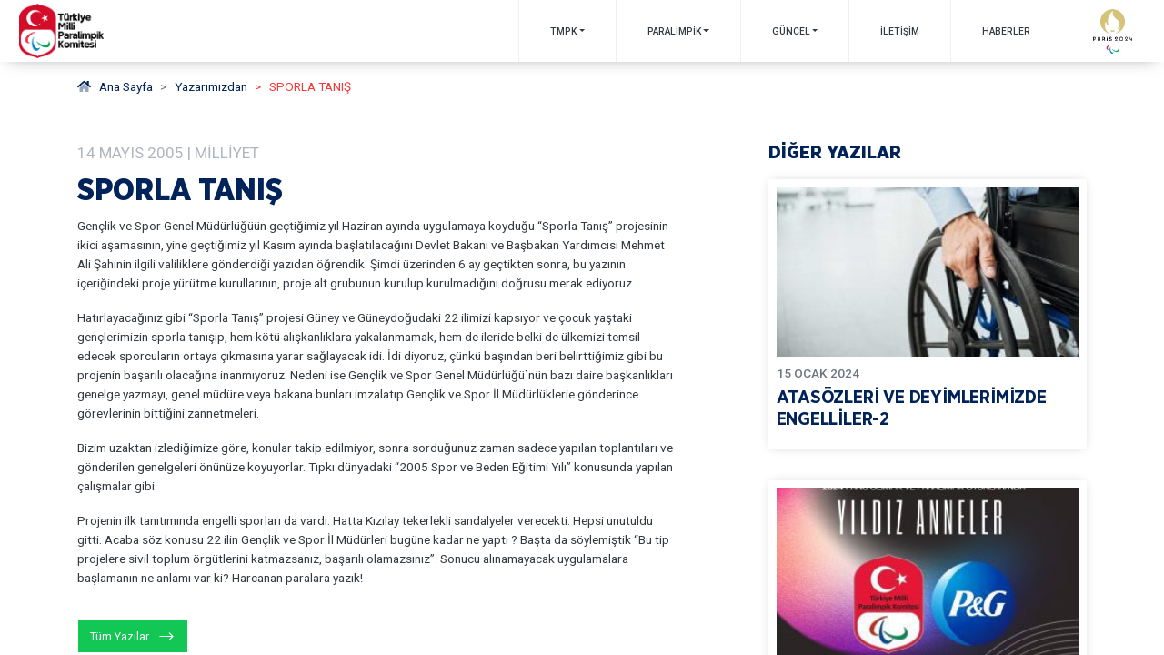

--- FILE ---
content_type: text/html; charset=UTF-8
request_url: https://www.tmpk.org.tr/yazarimizdan/sporla-tanis-milliyet-14-05-2005/
body_size: 61230
content:
<!doctype html>
<html lang="tr-TR" class="no-js">
<head>
    <!-- Global site tag (gtag.js) - Google Analytics -->
    <script async src="https://www.googletagmanager.com/gtag/js?id=UA-177251849-1"></script>
    <script>
      window.dataLayer = window.dataLayer || [];
      function gtag() {
        dataLayer.push(arguments);
      }
      gtag('js', new Date());
      gtag('config', 'UA-177251849-1');
    </script>
    <title>  SPORLA TANIŞ :Türkiye Milli Paralimpik Komitesi</title>
    <meta charset="UTF-8">
    <meta http-equiv="X-UA-Compatible" content="IE=edge">
    <meta name="viewport" content="width=device-width, initial-scale=1.0, maximum-scale=1.0, user-scalable=0"/>
    <meta name="author" content="Revolvia">
    <meta name="keywords" content="Türkiye Milli Paralimpik Komitesi">
    <meta name="description" content="TMPK Websitesi">
    <link type="text/plain" rel="author" href="humans.txt" />
    <link rel="manifest" href='data:application/manifest+json,{
 "name": "App",
 "icons": [
  {
   "src": "https://www.tmpk.org.tr/wp-content/themes/tmpk/assets/favicon/android-icon-36x36.png",
   "sizes": "36x36",
   "type": "image\/png",
   "density": "0.75"
  },
  {
   "src": "https://www.tmpk.org.tr/wp-content/themes/tmpk/assets/favicon/android-icon-48x48.png",
   "sizes": "48x48",
   "type": "image\/png",
   "density": "1.0"
  },
  {
   "src": "https://www.tmpk.org.tr/wp-content/themes/tmpk/assets/favicon/android-icon-72x72.png",
   "sizes": "72x72",
   "type": "image\/png",
   "density": "1.5"
  },
  {
   "src": "https://www.tmpk.org.tr/wp-content/themes/tmpk/assets/favicon/android-icon-96x96.png",
   "sizes": "96x96",
   "type": "image\/png",
   "density": "2.0"
  },
  {
   "src": "https://www.tmpk.org.tr/wp-content/themes/tmpk/assets/favicon/android-icon-144x144.png",
   "sizes": "144x144",
   "type": "image\/png",
   "density": "3.0"
  },
  {
   "src": "https://www.tmpk.org.tr/wp-content/themes/tmpk/assets/favicon/android-icon-192x192.png",
   "sizes": "192x192",
   "type": "image\/png",
   "density": "4.0"
  }
 ]
}'>

<!--favicons-->



<link rel="apple-touch-icon" sizes="57x57" href="https://www.tmpk.org.tr/wp-content/themes/tmpk/assets/favicon/apple-icon-57x57.png">
<link rel="apple-touch-icon" sizes="60x60" href="https://www.tmpk.org.tr/wp-content/themes/tmpk/assets/favicon/apple-icon-60x60.png">
<link rel="apple-touch-icon" sizes="72x72" href="https://www.tmpk.org.tr/wp-content/themes/tmpk/assets/favicon/apple-icon-72x72.png">
<link rel="apple-touch-icon" sizes="76x76" href="https://www.tmpk.org.tr/wp-content/themes/tmpk/assets/favicon/apple-icon-76x76.png">
<link rel="apple-touch-icon" sizes="114x114" href="https://www.tmpk.org.tr/wp-content/themes/tmpk/assets/favicon/apple-icon-114x114.png">
<link rel="apple-touch-icon" sizes="120x120" href="https://www.tmpk.org.tr/wp-content/themes/tmpk/assets/favicon/apple-icon-120x120.png">
<link rel="apple-touch-icon" sizes="144x144" href="https://www.tmpk.org.tr/wp-content/themes/tmpk/assets/favicon/apple-icon-144x144.png">
<link rel="apple-touch-icon" sizes="152x152" href="https://www.tmpk.org.tr/wp-content/themes/tmpk/assets/favicon/apple-icon-152x152.png">
<link rel="apple-touch-icon" sizes="180x180" href="https://www.tmpk.org.tr/wp-content/themes/tmpk/assets/favicon/apple-icon-180x180.png">
<link rel="icon" type="image/png" sizes="192x192"  href="https://www.tmpk.org.tr/wp-content/themes/tmpk/assets/favicon/android-icon-192x192.png">
<link rel="icon" type="image/png" sizes="32x32" href="https://www.tmpk.org.tr/wp-content/themes/tmpk/assets/favicon/favicon-32x32.png">
<link rel="icon" type="image/png" sizes="96x96" href="https://www.tmpk.org.tr/wp-content/themes/tmpk/assets/favicon/favicon-96x96.png">
<link rel="icon" type="image/png" sizes="16x16" href="https://www.tmpk.org.tr/wp-content/themes/tmpk/assets/favicon/favicon-16x16.png">

<meta name="msapplication-TileColor" content="#ffffff">
<meta name="msapplication-TileImage" content="https://www.tmpk.org.tr/wp-content/themes/tmpk/assets/favicon//ms-icon-144x144.png">
<meta name="theme-color" content="#ffffff">

    <title>SPORLA TANIŞ &#8211; Türkiye Milli Paralimpik Komitesi</title>
<meta name='robots' content='max-image-preview:large' />
<script type="text/javascript">
/* <![CDATA[ */
window._wpemojiSettings = {"baseUrl":"https:\/\/s.w.org\/images\/core\/emoji\/14.0.0\/72x72\/","ext":".png","svgUrl":"https:\/\/s.w.org\/images\/core\/emoji\/14.0.0\/svg\/","svgExt":".svg","source":{"concatemoji":"https:\/\/www.tmpk.org.tr\/wp-includes\/js\/wp-emoji-release.min.js?ver=6.4.7"}};
/*! This file is auto-generated */
!function(i,n){var o,s,e;function c(e){try{var t={supportTests:e,timestamp:(new Date).valueOf()};sessionStorage.setItem(o,JSON.stringify(t))}catch(e){}}function p(e,t,n){e.clearRect(0,0,e.canvas.width,e.canvas.height),e.fillText(t,0,0);var t=new Uint32Array(e.getImageData(0,0,e.canvas.width,e.canvas.height).data),r=(e.clearRect(0,0,e.canvas.width,e.canvas.height),e.fillText(n,0,0),new Uint32Array(e.getImageData(0,0,e.canvas.width,e.canvas.height).data));return t.every(function(e,t){return e===r[t]})}function u(e,t,n){switch(t){case"flag":return n(e,"\ud83c\udff3\ufe0f\u200d\u26a7\ufe0f","\ud83c\udff3\ufe0f\u200b\u26a7\ufe0f")?!1:!n(e,"\ud83c\uddfa\ud83c\uddf3","\ud83c\uddfa\u200b\ud83c\uddf3")&&!n(e,"\ud83c\udff4\udb40\udc67\udb40\udc62\udb40\udc65\udb40\udc6e\udb40\udc67\udb40\udc7f","\ud83c\udff4\u200b\udb40\udc67\u200b\udb40\udc62\u200b\udb40\udc65\u200b\udb40\udc6e\u200b\udb40\udc67\u200b\udb40\udc7f");case"emoji":return!n(e,"\ud83e\udef1\ud83c\udffb\u200d\ud83e\udef2\ud83c\udfff","\ud83e\udef1\ud83c\udffb\u200b\ud83e\udef2\ud83c\udfff")}return!1}function f(e,t,n){var r="undefined"!=typeof WorkerGlobalScope&&self instanceof WorkerGlobalScope?new OffscreenCanvas(300,150):i.createElement("canvas"),a=r.getContext("2d",{willReadFrequently:!0}),o=(a.textBaseline="top",a.font="600 32px Arial",{});return e.forEach(function(e){o[e]=t(a,e,n)}),o}function t(e){var t=i.createElement("script");t.src=e,t.defer=!0,i.head.appendChild(t)}"undefined"!=typeof Promise&&(o="wpEmojiSettingsSupports",s=["flag","emoji"],n.supports={everything:!0,everythingExceptFlag:!0},e=new Promise(function(e){i.addEventListener("DOMContentLoaded",e,{once:!0})}),new Promise(function(t){var n=function(){try{var e=JSON.parse(sessionStorage.getItem(o));if("object"==typeof e&&"number"==typeof e.timestamp&&(new Date).valueOf()<e.timestamp+604800&&"object"==typeof e.supportTests)return e.supportTests}catch(e){}return null}();if(!n){if("undefined"!=typeof Worker&&"undefined"!=typeof OffscreenCanvas&&"undefined"!=typeof URL&&URL.createObjectURL&&"undefined"!=typeof Blob)try{var e="postMessage("+f.toString()+"("+[JSON.stringify(s),u.toString(),p.toString()].join(",")+"));",r=new Blob([e],{type:"text/javascript"}),a=new Worker(URL.createObjectURL(r),{name:"wpTestEmojiSupports"});return void(a.onmessage=function(e){c(n=e.data),a.terminate(),t(n)})}catch(e){}c(n=f(s,u,p))}t(n)}).then(function(e){for(var t in e)n.supports[t]=e[t],n.supports.everything=n.supports.everything&&n.supports[t],"flag"!==t&&(n.supports.everythingExceptFlag=n.supports.everythingExceptFlag&&n.supports[t]);n.supports.everythingExceptFlag=n.supports.everythingExceptFlag&&!n.supports.flag,n.DOMReady=!1,n.readyCallback=function(){n.DOMReady=!0}}).then(function(){return e}).then(function(){var e;n.supports.everything||(n.readyCallback(),(e=n.source||{}).concatemoji?t(e.concatemoji):e.wpemoji&&e.twemoji&&(t(e.twemoji),t(e.wpemoji)))}))}((window,document),window._wpemojiSettings);
/* ]]> */
</script>
<style id='wp-emoji-styles-inline-css' type='text/css'>

	img.wp-smiley, img.emoji {
		display: inline !important;
		border: none !important;
		box-shadow: none !important;
		height: 1em !important;
		width: 1em !important;
		margin: 0 0.07em !important;
		vertical-align: -0.1em !important;
		background: none !important;
		padding: 0 !important;
	}
</style>
<link rel='stylesheet' id='wp-block-library-css' href='https://www.tmpk.org.tr/wp-includes/css/dist/block-library/style.min.css?ver=6.4.7' type='text/css' media='all' />
<style id='classic-theme-styles-inline-css' type='text/css'>
/*! This file is auto-generated */
.wp-block-button__link{color:#fff;background-color:#32373c;border-radius:9999px;box-shadow:none;text-decoration:none;padding:calc(.667em + 2px) calc(1.333em + 2px);font-size:1.125em}.wp-block-file__button{background:#32373c;color:#fff;text-decoration:none}
</style>
<style id='global-styles-inline-css' type='text/css'>
body{--wp--preset--color--black: #000000;--wp--preset--color--cyan-bluish-gray: #abb8c3;--wp--preset--color--white: #ffffff;--wp--preset--color--pale-pink: #f78da7;--wp--preset--color--vivid-red: #cf2e2e;--wp--preset--color--luminous-vivid-orange: #ff6900;--wp--preset--color--luminous-vivid-amber: #fcb900;--wp--preset--color--light-green-cyan: #7bdcb5;--wp--preset--color--vivid-green-cyan: #00d084;--wp--preset--color--pale-cyan-blue: #8ed1fc;--wp--preset--color--vivid-cyan-blue: #0693e3;--wp--preset--color--vivid-purple: #9b51e0;--wp--preset--gradient--vivid-cyan-blue-to-vivid-purple: linear-gradient(135deg,rgba(6,147,227,1) 0%,rgb(155,81,224) 100%);--wp--preset--gradient--light-green-cyan-to-vivid-green-cyan: linear-gradient(135deg,rgb(122,220,180) 0%,rgb(0,208,130) 100%);--wp--preset--gradient--luminous-vivid-amber-to-luminous-vivid-orange: linear-gradient(135deg,rgba(252,185,0,1) 0%,rgba(255,105,0,1) 100%);--wp--preset--gradient--luminous-vivid-orange-to-vivid-red: linear-gradient(135deg,rgba(255,105,0,1) 0%,rgb(207,46,46) 100%);--wp--preset--gradient--very-light-gray-to-cyan-bluish-gray: linear-gradient(135deg,rgb(238,238,238) 0%,rgb(169,184,195) 100%);--wp--preset--gradient--cool-to-warm-spectrum: linear-gradient(135deg,rgb(74,234,220) 0%,rgb(151,120,209) 20%,rgb(207,42,186) 40%,rgb(238,44,130) 60%,rgb(251,105,98) 80%,rgb(254,248,76) 100%);--wp--preset--gradient--blush-light-purple: linear-gradient(135deg,rgb(255,206,236) 0%,rgb(152,150,240) 100%);--wp--preset--gradient--blush-bordeaux: linear-gradient(135deg,rgb(254,205,165) 0%,rgb(254,45,45) 50%,rgb(107,0,62) 100%);--wp--preset--gradient--luminous-dusk: linear-gradient(135deg,rgb(255,203,112) 0%,rgb(199,81,192) 50%,rgb(65,88,208) 100%);--wp--preset--gradient--pale-ocean: linear-gradient(135deg,rgb(255,245,203) 0%,rgb(182,227,212) 50%,rgb(51,167,181) 100%);--wp--preset--gradient--electric-grass: linear-gradient(135deg,rgb(202,248,128) 0%,rgb(113,206,126) 100%);--wp--preset--gradient--midnight: linear-gradient(135deg,rgb(2,3,129) 0%,rgb(40,116,252) 100%);--wp--preset--font-size--small: 13px;--wp--preset--font-size--medium: 20px;--wp--preset--font-size--large: 36px;--wp--preset--font-size--x-large: 42px;--wp--preset--spacing--20: 0.44rem;--wp--preset--spacing--30: 0.67rem;--wp--preset--spacing--40: 1rem;--wp--preset--spacing--50: 1.5rem;--wp--preset--spacing--60: 2.25rem;--wp--preset--spacing--70: 3.38rem;--wp--preset--spacing--80: 5.06rem;--wp--preset--shadow--natural: 6px 6px 9px rgba(0, 0, 0, 0.2);--wp--preset--shadow--deep: 12px 12px 50px rgba(0, 0, 0, 0.4);--wp--preset--shadow--sharp: 6px 6px 0px rgba(0, 0, 0, 0.2);--wp--preset--shadow--outlined: 6px 6px 0px -3px rgba(255, 255, 255, 1), 6px 6px rgba(0, 0, 0, 1);--wp--preset--shadow--crisp: 6px 6px 0px rgba(0, 0, 0, 1);}:where(.is-layout-flex){gap: 0.5em;}:where(.is-layout-grid){gap: 0.5em;}body .is-layout-flow > .alignleft{float: left;margin-inline-start: 0;margin-inline-end: 2em;}body .is-layout-flow > .alignright{float: right;margin-inline-start: 2em;margin-inline-end: 0;}body .is-layout-flow > .aligncenter{margin-left: auto !important;margin-right: auto !important;}body .is-layout-constrained > .alignleft{float: left;margin-inline-start: 0;margin-inline-end: 2em;}body .is-layout-constrained > .alignright{float: right;margin-inline-start: 2em;margin-inline-end: 0;}body .is-layout-constrained > .aligncenter{margin-left: auto !important;margin-right: auto !important;}body .is-layout-constrained > :where(:not(.alignleft):not(.alignright):not(.alignfull)){max-width: var(--wp--style--global--content-size);margin-left: auto !important;margin-right: auto !important;}body .is-layout-constrained > .alignwide{max-width: var(--wp--style--global--wide-size);}body .is-layout-flex{display: flex;}body .is-layout-flex{flex-wrap: wrap;align-items: center;}body .is-layout-flex > *{margin: 0;}body .is-layout-grid{display: grid;}body .is-layout-grid > *{margin: 0;}:where(.wp-block-columns.is-layout-flex){gap: 2em;}:where(.wp-block-columns.is-layout-grid){gap: 2em;}:where(.wp-block-post-template.is-layout-flex){gap: 1.25em;}:where(.wp-block-post-template.is-layout-grid){gap: 1.25em;}.has-black-color{color: var(--wp--preset--color--black) !important;}.has-cyan-bluish-gray-color{color: var(--wp--preset--color--cyan-bluish-gray) !important;}.has-white-color{color: var(--wp--preset--color--white) !important;}.has-pale-pink-color{color: var(--wp--preset--color--pale-pink) !important;}.has-vivid-red-color{color: var(--wp--preset--color--vivid-red) !important;}.has-luminous-vivid-orange-color{color: var(--wp--preset--color--luminous-vivid-orange) !important;}.has-luminous-vivid-amber-color{color: var(--wp--preset--color--luminous-vivid-amber) !important;}.has-light-green-cyan-color{color: var(--wp--preset--color--light-green-cyan) !important;}.has-vivid-green-cyan-color{color: var(--wp--preset--color--vivid-green-cyan) !important;}.has-pale-cyan-blue-color{color: var(--wp--preset--color--pale-cyan-blue) !important;}.has-vivid-cyan-blue-color{color: var(--wp--preset--color--vivid-cyan-blue) !important;}.has-vivid-purple-color{color: var(--wp--preset--color--vivid-purple) !important;}.has-black-background-color{background-color: var(--wp--preset--color--black) !important;}.has-cyan-bluish-gray-background-color{background-color: var(--wp--preset--color--cyan-bluish-gray) !important;}.has-white-background-color{background-color: var(--wp--preset--color--white) !important;}.has-pale-pink-background-color{background-color: var(--wp--preset--color--pale-pink) !important;}.has-vivid-red-background-color{background-color: var(--wp--preset--color--vivid-red) !important;}.has-luminous-vivid-orange-background-color{background-color: var(--wp--preset--color--luminous-vivid-orange) !important;}.has-luminous-vivid-amber-background-color{background-color: var(--wp--preset--color--luminous-vivid-amber) !important;}.has-light-green-cyan-background-color{background-color: var(--wp--preset--color--light-green-cyan) !important;}.has-vivid-green-cyan-background-color{background-color: var(--wp--preset--color--vivid-green-cyan) !important;}.has-pale-cyan-blue-background-color{background-color: var(--wp--preset--color--pale-cyan-blue) !important;}.has-vivid-cyan-blue-background-color{background-color: var(--wp--preset--color--vivid-cyan-blue) !important;}.has-vivid-purple-background-color{background-color: var(--wp--preset--color--vivid-purple) !important;}.has-black-border-color{border-color: var(--wp--preset--color--black) !important;}.has-cyan-bluish-gray-border-color{border-color: var(--wp--preset--color--cyan-bluish-gray) !important;}.has-white-border-color{border-color: var(--wp--preset--color--white) !important;}.has-pale-pink-border-color{border-color: var(--wp--preset--color--pale-pink) !important;}.has-vivid-red-border-color{border-color: var(--wp--preset--color--vivid-red) !important;}.has-luminous-vivid-orange-border-color{border-color: var(--wp--preset--color--luminous-vivid-orange) !important;}.has-luminous-vivid-amber-border-color{border-color: var(--wp--preset--color--luminous-vivid-amber) !important;}.has-light-green-cyan-border-color{border-color: var(--wp--preset--color--light-green-cyan) !important;}.has-vivid-green-cyan-border-color{border-color: var(--wp--preset--color--vivid-green-cyan) !important;}.has-pale-cyan-blue-border-color{border-color: var(--wp--preset--color--pale-cyan-blue) !important;}.has-vivid-cyan-blue-border-color{border-color: var(--wp--preset--color--vivid-cyan-blue) !important;}.has-vivid-purple-border-color{border-color: var(--wp--preset--color--vivid-purple) !important;}.has-vivid-cyan-blue-to-vivid-purple-gradient-background{background: var(--wp--preset--gradient--vivid-cyan-blue-to-vivid-purple) !important;}.has-light-green-cyan-to-vivid-green-cyan-gradient-background{background: var(--wp--preset--gradient--light-green-cyan-to-vivid-green-cyan) !important;}.has-luminous-vivid-amber-to-luminous-vivid-orange-gradient-background{background: var(--wp--preset--gradient--luminous-vivid-amber-to-luminous-vivid-orange) !important;}.has-luminous-vivid-orange-to-vivid-red-gradient-background{background: var(--wp--preset--gradient--luminous-vivid-orange-to-vivid-red) !important;}.has-very-light-gray-to-cyan-bluish-gray-gradient-background{background: var(--wp--preset--gradient--very-light-gray-to-cyan-bluish-gray) !important;}.has-cool-to-warm-spectrum-gradient-background{background: var(--wp--preset--gradient--cool-to-warm-spectrum) !important;}.has-blush-light-purple-gradient-background{background: var(--wp--preset--gradient--blush-light-purple) !important;}.has-blush-bordeaux-gradient-background{background: var(--wp--preset--gradient--blush-bordeaux) !important;}.has-luminous-dusk-gradient-background{background: var(--wp--preset--gradient--luminous-dusk) !important;}.has-pale-ocean-gradient-background{background: var(--wp--preset--gradient--pale-ocean) !important;}.has-electric-grass-gradient-background{background: var(--wp--preset--gradient--electric-grass) !important;}.has-midnight-gradient-background{background: var(--wp--preset--gradient--midnight) !important;}.has-small-font-size{font-size: var(--wp--preset--font-size--small) !important;}.has-medium-font-size{font-size: var(--wp--preset--font-size--medium) !important;}.has-large-font-size{font-size: var(--wp--preset--font-size--large) !important;}.has-x-large-font-size{font-size: var(--wp--preset--font-size--x-large) !important;}
.wp-block-navigation a:where(:not(.wp-element-button)){color: inherit;}
:where(.wp-block-post-template.is-layout-flex){gap: 1.25em;}:where(.wp-block-post-template.is-layout-grid){gap: 1.25em;}
:where(.wp-block-columns.is-layout-flex){gap: 2em;}:where(.wp-block-columns.is-layout-grid){gap: 2em;}
.wp-block-pullquote{font-size: 1.5em;line-height: 1.6;}
</style>
<link rel='stylesheet' id='tmpk-css-style-css' href='https://www.tmpk.org.tr/wp-content/themes/tmpk/dist/stylesheet.css?ver=1.07' type='text/css' media='all' />
<script type="text/javascript" src="https://www.tmpk.org.tr/wp-content/themes/tmpk/dist/pre.js?ver=1.07" id="tmpk-pre-script-js"></script>
<link rel="https://api.w.org/" href="https://www.tmpk.org.tr/wp-json/" /><link rel="alternate" type="application/json" href="https://www.tmpk.org.tr/wp-json/wp/v2/yazar_posts/3624" /><link rel="EditURI" type="application/rsd+xml" title="RSD" href="https://www.tmpk.org.tr/xmlrpc.php?rsd" />
<meta name="generator" content="WordPress 6.4.7" />
<link rel="canonical" href="https://www.tmpk.org.tr/yazarimizdan/sporla-tanis-milliyet-14-05-2005/" />
<link rel='shortlink' href='https://www.tmpk.org.tr/?p=3624' />
<link rel="alternate" type="application/json+oembed" href="https://www.tmpk.org.tr/wp-json/oembed/1.0/embed?url=https%3A%2F%2Fwww.tmpk.org.tr%2Fyazarimizdan%2Fsporla-tanis-milliyet-14-05-2005%2F&#038;lang=tr" />
<link rel="alternate" type="text/xml+oembed" href="https://www.tmpk.org.tr/wp-json/oembed/1.0/embed?url=https%3A%2F%2Fwww.tmpk.org.tr%2Fyazarimizdan%2Fsporla-tanis-milliyet-14-05-2005%2F&#038;format=xml&#038;lang=tr" />
		<style type="text/css" id="wp-custom-css">
			.bigcounter{position:absolute;z-index:2;top:100px;left:50%;transform:translateX(-50%);background:#fff;padding:0.3rem 1.5rem;border-radius:10rem;display:flex;align-items:center;gap:1rem;box-shadow:0 0.2rem 1.4rem rgba(0,0,0,.28);-webkit-box-shadow:0 0.2rem 1.4rem rgba(0,0,0,.28);}
    .bigcounter .text span{display:block;text-align:center;font-size:1rem;font-weight:400;font-family:'Gotham Narrow';color:#343a40;white-space:nowrap;}
    .bigcounter .text .paris{font-size:1.3rem;font-family:'Gotham Narrow';line-height:1;}
    .bigcounter .mobile{display:none;}
    .bigcounter .counter{display:flex;gap:1rem;text-align:center;font-size:0.6rem;font-weight:600;font-family:'Bebas Neue'!important;border-top:1px solid #e1e1e1;border-bottom:1px solid #e1e1e1;padding:5px 0;}
    .bigcounter .counter span{display:block;line-height:1;font-weight:900;font-size:1.6rem;font-family:'Bebas Neue';}
    .bigcounter .counter div{color:#c5b066;}
.logo img{max-width:60px;max-height:60px;}
    @media(max-width:520px){.line.desktop{display:none;}
    .line.mobile{display:block;font-size:0.8rem;white-space:nowrap;font-weight:600;}
    .logo img{max-width:60px;max-height:60px;}
    .bigcounter{gap:0.5rem;}
    .bigcounter .counter{justify-content:center;}
    }

body.admin-bar main {
	padding-top: 0px !important;
}


section.rwpo-carousel.top-carousel .carousel .carousel-inner .carousel-item .carousel-slide .overlay h2 {
	font-size: 3.3rem;
}

.bigcounter{
	display:none;
}

@media(max-width:768px){
    section.rwpo-carousel.top-carousel .carousel .carousel-inner .carousel-item .carousel-slide .overlay h2 {
        font-size: 1.4rem!important;
    }
}		</style>
		


</head>

<body class="yazar_posts-template-default single single-yazar_posts postid-3624">
  <div id="p-l"></div>
  <div id="l-i"></div>
  <header id="masthead" class="stickyheader">
  <nav class="navbar navbar-expand-lg sticky-top">
    <a class="navbar-brand navbar-logo ml-3 p-1" href="/">
      <img src="https://www.tmpk.org.tr/wp-content/themes/tmpk/assets/img/tmpk_logo2.png" class="img-fluid" alt="Türkiye Milli Paralimpik Komitesi Logo" />
    </a>
    <!-- collapse navbar-collapse d-md-none order-4 order-md-2 -->
    <!-- <button class="navbar-toggler" type="button" data-toggle="collapse" data-target="#navbar-main" aria-controls="navbar-main" aria-expanded="false" aria-label="Toggle navigation"> -->
      <button id="navbar-toggler" class="navbar-toggler" type="button" aria-label="Menüyü açıp kapayın">
      <!-- <span class="navbar-toggler-icon">

      </span> -->
      <span></span>
      <span></span>
      <span></span>
    </button> <div id="navbar-main" class="collapse navbar-collapse"><ul id="menu-ana-menu" class="navbar-nav"><li itemscope="itemscope" itemtype="https://www.schema.org/SiteNavigationElement" id="menu-item-52" class="menu-item menu-item-type-post_type menu-item-object-page menu-item-home menu-item-has-children dropdown menu-item-52 nav-item"><a title="TMPK" href="javascript:;" data-toggle="collapse" data-target="#menu-item-dropdown-52-collapse" aria-haspopup="true" aria-expanded="false" class="dropdown-toggle  nav-link" id="menu-item-dropdown-52">TMPK</a>
<ul class="dropdown-collapse collapse" aria-labelledby="menu-item-dropdown-52" id="menu-item-dropdown-52-collapse"  data-parent="#menu-ana-menu"  role="menu">
	<li itemscope="itemscope" itemtype="https://www.schema.org/SiteNavigationElement" id="menu-item-18242" class="menu-item menu-item-type-post_type menu-item-object-page menu-item-18242 nav-item"><a title="Başkanın Mesajı" href="https://www.tmpk.org.tr/murat-aksu-baskanin-mesaji/" class="dropdown-item">Başkanın Mesajı</a></li>
	<li itemscope="itemscope" itemtype="https://www.schema.org/SiteNavigationElement" id="menu-item-4843" class="menu-item menu-item-type-post_type menu-item-object-page menu-item-4843 nav-item"><a title="KURUCU BAŞKANIMIZIN MESAJI" href="https://www.tmpk.org.tr/baskanin-mesaji/" class="dropdown-item">KURUCU BAŞKANIMIZIN MESAJI</a></li>
	<li itemscope="itemscope" itemtype="https://www.schema.org/SiteNavigationElement" id="menu-item-4846" class="menu-item menu-item-type-post_type menu-item-object-page menu-item-4846 nav-item"><a title="TÜZÜK" href="https://www.tmpk.org.tr/tuzuk/" class="dropdown-item">TÜZÜK</a></li>
	<li itemscope="itemscope" itemtype="https://www.schema.org/SiteNavigationElement" id="menu-item-17" class="menu-item menu-item-type-custom menu-item-object-custom menu-item-has-children menu-item-17 nav-item"><a title="KURULLARIMIZ" href="javascript:;" data-toggle="collapse" data-target="#menu-item-dropdown-17-collapse" data-controls="menu-item-dropdown-17-collapse" aria-expanded="false" class="dropdown-toggle nav-link" id="menu-item-dropdown-17">KURULLARIMIZ</a>
	<ul class="collapse" aria-labelledby="menu-item-dropdown-17" id="menu-item-dropdown-17-collapse"  data-parent="#menu-item-dropdown-52-collapse"  role="menu">
		<li itemscope="itemscope" itemtype="https://www.schema.org/SiteNavigationElement" id="menu-item-4855" class="menu-item menu-item-type-taxonomy menu-item-object-kurullar menu-item-4855 nav-item"><a title="Yönetim Kurulu" href="https://www.tmpk.org.tr/kisiler/yonetim-kurulu/" class="dropdown-item">Yönetim Kurulu</a></li>
		<li itemscope="itemscope" itemtype="https://www.schema.org/SiteNavigationElement" id="menu-item-4854" class="menu-item menu-item-type-taxonomy menu-item-object-kurullar menu-item-4854 nav-item"><a title="Denetleme Kurulu" href="https://www.tmpk.org.tr/kisiler/denetleme-kurulu/" class="dropdown-item">Denetleme Kurulu</a></li>
		<li itemscope="itemscope" itemtype="https://www.schema.org/SiteNavigationElement" id="menu-item-5598" class="menu-item menu-item-type-taxonomy menu-item-object-kurullar menu-item-5598 nav-item"><a title="Sicil ve Disiplin Kurulu" href="https://www.tmpk.org.tr/kisiler/sicil-ve-disiplin-kurulu/" class="dropdown-item">Sicil ve Disiplin Kurulu</a></li>
	</ul>
</li>
	<li itemscope="itemscope" itemtype="https://www.schema.org/SiteNavigationElement" id="menu-item-18" class="menu-item menu-item-type-custom menu-item-object-custom menu-item-has-children menu-item-18 nav-item"><a title="ALT KURULLAR" href="javascript:;" data-toggle="collapse" data-target="#menu-item-dropdown-18-collapse" data-controls="menu-item-dropdown-18-collapse" aria-expanded="false" class="dropdown-toggle nav-link" id="menu-item-dropdown-18">ALT KURULLAR</a>
	<ul class="collapse" aria-labelledby="menu-item-dropdown-18" id="menu-item-dropdown-18-collapse"  data-parent="#menu-item-dropdown-52-collapse"  role="menu">
		<li itemscope="itemscope" itemtype="https://www.schema.org/SiteNavigationElement" id="menu-item-5603" class="menu-item menu-item-type-taxonomy menu-item-object-kurullar menu-item-5603 nav-item"><a title="Sağlık ve Sınıflandırma Kurulu" href="https://www.tmpk.org.tr/kisiler/saglik-siniflandirma-kurulu/" class="dropdown-item">Sağlık ve Sınıflandırma Kurulu</a></li>
		<li itemscope="itemscope" itemtype="https://www.schema.org/SiteNavigationElement" id="menu-item-5599" class="menu-item menu-item-type-taxonomy menu-item-object-kurullar menu-item-5599 nav-item"><a title="Eğitim Kurulu" href="https://www.tmpk.org.tr/kisiler/egitim-kurulu/" class="dropdown-item">Eğitim Kurulu</a></li>
		<li itemscope="itemscope" itemtype="https://www.schema.org/SiteNavigationElement" id="menu-item-5602" class="menu-item menu-item-type-taxonomy menu-item-object-kurullar menu-item-5602 nav-item"><a title="Spor Kurulu" href="https://www.tmpk.org.tr/kisiler/spor-kurulu/" class="dropdown-item">Spor Kurulu</a></li>
		<li itemscope="itemscope" itemtype="https://www.schema.org/SiteNavigationElement" id="menu-item-5600" class="menu-item menu-item-type-taxonomy menu-item-object-kurullar menu-item-5600 nav-item"><a title="Hukuk Kurulu" href="https://www.tmpk.org.tr/kisiler/hukuk-kurulu/" class="dropdown-item">Hukuk Kurulu</a></li>
		<li itemscope="itemscope" itemtype="https://www.schema.org/SiteNavigationElement" id="menu-item-5601" class="menu-item menu-item-type-taxonomy menu-item-object-kurullar menu-item-5601 nav-item"><a title="İletişim Kurulu" href="https://www.tmpk.org.tr/kisiler/iletisim-kurulu/" class="dropdown-item">İletişim Kurulu</a></li>
		<li itemscope="itemscope" itemtype="https://www.schema.org/SiteNavigationElement" id="menu-item-17562" class="menu-item menu-item-type-taxonomy menu-item-object-kurullar menu-item-17562 nav-item"><a title="Sponsorluk ve Tanıtım Kurulu" href="https://www.tmpk.org.tr/kisiler/sponsorluk-ve-tanitim/" class="dropdown-item">Sponsorluk ve Tanıtım Kurulu</a></li>
		<li itemscope="itemscope" itemtype="https://www.schema.org/SiteNavigationElement" id="menu-item-17617" class="menu-item menu-item-type-taxonomy menu-item-object-kurullar menu-item-17617 nav-item"><a title="Rekreasyon ve Rehabilitasyon Kurulu" href="https://www.tmpk.org.tr/kisiler/rekreasyon-ve-rehabilitasyon-kurulu/" class="dropdown-item">Rekreasyon ve Rehabilitasyon Kurulu</a></li>
	</ul>
</li>
	<li itemscope="itemscope" itemtype="https://www.schema.org/SiteNavigationElement" id="menu-item-6511" class="menu-item menu-item-type-custom menu-item-object-custom menu-item-has-children menu-item-6511 nav-item"><a title="Faaliyetlerimiz" href="javascript:;" data-toggle="collapse" data-target="#menu-item-dropdown-6511-collapse" data-controls="menu-item-dropdown-6511-collapse" aria-expanded="false" class="dropdown-toggle nav-link" id="menu-item-dropdown-6511">Faaliyetlerimiz</a>
	<ul class="collapse" aria-labelledby="menu-item-dropdown-6511" id="menu-item-dropdown-6511-collapse"  data-parent="#menu-item-dropdown-52-collapse"  role="menu">
		<li itemscope="itemscope" itemtype="https://www.schema.org/SiteNavigationElement" id="menu-item-6512" class="menu-item menu-item-type-post_type menu-item-object-page menu-item-6512 nav-item"><a title="PARALİMPİK OKUL GÜNLERİ" href="https://www.tmpk.org.tr/paralimpik-okul-gunleri/" class="dropdown-item">PARALİMPİK OKUL GÜNLERİ</a></li>
		<li itemscope="itemscope" itemtype="https://www.schema.org/SiteNavigationElement" id="menu-item-6752" class="menu-item menu-item-type-post_type menu-item-object-page menu-item-6752 nav-item"><a title="ULUSLARARASI GENÇLİK YAZ KAMPI" href="https://www.tmpk.org.tr/yaz-kampi/uluslararasi-genclik-yaz-kampi/" class="dropdown-item">ULUSLARARASI GENÇLİK YAZ KAMPI</a></li>
		<li itemscope="itemscope" itemtype="https://www.schema.org/SiteNavigationElement" id="menu-item-6754" class="menu-item menu-item-type-post_type menu-item-object-page menu-item-6754 nav-item"><a title="I’m Possible" href="https://www.tmpk.org.tr/im-possible/" class="dropdown-item">I’m Possible</a></li>
		<li itemscope="itemscope" itemtype="https://www.schema.org/SiteNavigationElement" id="menu-item-6753" class="menu-item menu-item-type-post_type menu-item-object-page menu-item-6753 nav-item"><a title="Tanıtım Kampanyalarımız" href="https://www.tmpk.org.tr/tanitim-kampanyamiz/" class="dropdown-item">Tanıtım Kampanyalarımız</a></li>
	</ul>
</li>
	<li itemscope="itemscope" itemtype="https://www.schema.org/SiteNavigationElement" id="menu-item-5237" class="menu-item menu-item-type-post_type menu-item-object-page menu-item-5237 nav-item"><a title="Sık Sorulan Sorular" href="https://www.tmpk.org.tr/sik-sorulan-sorular/" class="dropdown-item">Sık Sorulan Sorular</a></li>
	<li itemscope="itemscope" itemtype="https://www.schema.org/SiteNavigationElement" id="menu-item-5632" class="menu-item menu-item-type-custom menu-item-object-custom menu-item-5632 nav-item"><a title="Yayınlarımız" href="/yayinlarimiz/" class="dropdown-item">Yayınlarımız</a></li>
</ul>
</li>
<li itemscope="itemscope" itemtype="https://www.schema.org/SiteNavigationElement" id="menu-item-10" class="menu-item menu-item-type-custom menu-item-object-custom menu-item-has-children dropdown menu-item-10 nav-item"><a title="PARALİMPİK" href="javascript:;" data-toggle="collapse" data-target="#menu-item-dropdown-10-collapse" aria-haspopup="true" aria-expanded="false" class="dropdown-toggle  nav-link" id="menu-item-dropdown-10">PARALİMPİK</a>
<ul class="dropdown-collapse collapse" aria-labelledby="menu-item-dropdown-10" id="menu-item-dropdown-10-collapse"  data-parent="#menu-ana-menu"  role="menu">
	<li itemscope="itemscope" itemtype="https://www.schema.org/SiteNavigationElement" id="menu-item-4884" class="menu-item menu-item-type-post_type menu-item-object-page menu-item-has-children menu-item-4884 nav-item"><a title="IPC" href="javascript:;" data-toggle="collapse" data-target="#menu-item-dropdown-4884-collapse" data-controls="menu-item-dropdown-4884-collapse" aria-expanded="false" class="dropdown-toggle nav-link" id="menu-item-dropdown-4884">IPC</a>
	<ul class="collapse" aria-labelledby="menu-item-dropdown-4884" id="menu-item-dropdown-4884-collapse"  data-parent="#menu-item-dropdown-52-collapse"  role="menu">
		<li itemscope="itemscope" itemtype="https://www.schema.org/SiteNavigationElement" id="menu-item-6540" class="menu-item menu-item-type-post_type menu-item-object-page menu-item-6540 nav-item"><a title="KURULUŞU" href="https://www.tmpk.org.tr/kurulusu/" class="dropdown-item">KURULUŞU</a></li>
		<li itemscope="itemscope" itemtype="https://www.schema.org/SiteNavigationElement" id="menu-item-6539" class="menu-item menu-item-type-post_type menu-item-object-page menu-item-6539 nav-item"><a title="Ludwig Guttman" href="https://www.tmpk.org.tr/ludwig-guttman/" class="dropdown-item">Ludwig Guttman</a></li>
		<li itemscope="itemscope" itemtype="https://www.schema.org/SiteNavigationElement" id="menu-item-10852" class="menu-item menu-item-type-post_type menu-item-object-page menu-item-10852 nav-item"><a title="IPC YÖNETSEL DEĞİŞİKLİKLER TASLAĞI" href="https://www.tmpk.org.tr/ipc-yonetsel-degisiklikler-taslagi/" class="dropdown-item">IPC YÖNETSEL DEĞİŞİKLİKLER TASLAĞI</a></li>
	</ul>
</li>
	<li itemscope="itemscope" itemtype="https://www.schema.org/SiteNavigationElement" id="menu-item-4877" class="menu-item menu-item-type-custom menu-item-object-custom menu-item-4877 nav-item"><a title="Paralimpik Spor Branşları" href="/paralimpik-sporlar/" class="dropdown-item">Paralimpik Spor Branşları</a></li>
	<li itemscope="itemscope" itemtype="https://www.schema.org/SiteNavigationElement" id="menu-item-4888" class="menu-item menu-item-type-custom menu-item-object-custom menu-item-4888 nav-item"><a title="Paralimpik Oyunlara Katılan Sporcularımız" href="/sporcular" class="dropdown-item">Paralimpik Oyunlara Katılan Sporcularımız</a></li>
	<li itemscope="itemscope" itemtype="https://www.schema.org/SiteNavigationElement" id="menu-item-5572" class="menu-item menu-item-type-custom menu-item-object-custom menu-item-5572 nav-item"><a title="Paralimpik Yaz Oyunları" href="/donemler/yaz-oyunlari/" class="dropdown-item">Paralimpik Yaz Oyunları</a></li>
	<li itemscope="itemscope" itemtype="https://www.schema.org/SiteNavigationElement" id="menu-item-5571" class="menu-item menu-item-type-custom menu-item-object-custom menu-item-5571 nav-item"><a title="Paralimpik Kış Oyunları" href="/donemler/kis-oyunlari/" class="dropdown-item">Paralimpik Kış Oyunları</a></li>
	<li itemscope="itemscope" itemtype="https://www.schema.org/SiteNavigationElement" id="menu-item-17619" class="menu-item menu-item-type-post_type menu-item-object-page menu-item-17619 nav-item"><a title="Madalyalarımız" href="https://www.tmpk.org.tr/gurur-tablomuz/" class="dropdown-item">Madalyalarımız</a></li>
	<li itemscope="itemscope" itemtype="https://www.schema.org/SiteNavigationElement" id="menu-item-4885" class="menu-item menu-item-type-post_type menu-item-object-page menu-item-4885 nav-item"><a title="SINIFLANDIRMA" href="https://www.tmpk.org.tr/siniflandirma/" class="dropdown-item">SINIFLANDIRMA</a></li>
	<li itemscope="itemscope" itemtype="https://www.schema.org/SiteNavigationElement" id="menu-item-19267" class="menu-item menu-item-type-post_type menu-item-object-page menu-item-19267 nav-item"><a title="2025 IPC ULUSLARARASI SINIFLANDIRMA KODU" href="https://www.tmpk.org.tr/2025-ipc-uluslararasi-siniflandirma-kodu/" class="dropdown-item">2025 IPC ULUSLARARASI SINIFLANDIRMA KODU</a></li>
	<li itemscope="itemscope" itemtype="https://www.schema.org/SiteNavigationElement" id="menu-item-6396" class="menu-item menu-item-type-post_type menu-item-object-page menu-item-6396 nav-item"><a title="DOPİNGLE MÜCADELE" href="https://www.tmpk.org.tr/dopingle-mucadele/" class="dropdown-item">DOPİNGLE MÜCADELE</a></li>
</ul>
</li>
<li itemscope="itemscope" itemtype="https://www.schema.org/SiteNavigationElement" id="menu-item-5595" class="menu-item menu-item-type-custom menu-item-object-custom menu-item-has-children dropdown menu-item-5595 nav-item"><a title="GÜNCEL" href="javascript:;" data-toggle="collapse" data-target="#menu-item-dropdown-5595-collapse" aria-haspopup="true" aria-expanded="false" class="dropdown-toggle  nav-link" id="menu-item-dropdown-5595">GÜNCEL</a>
<ul class="dropdown-collapse collapse" aria-labelledby="menu-item-dropdown-5595" id="menu-item-dropdown-5595-collapse"  data-parent="#menu-ana-menu"  role="menu">
	<li itemscope="itemscope" itemtype="https://www.schema.org/SiteNavigationElement" id="menu-item-6387" class="menu-item menu-item-type-taxonomy menu-item-object-category menu-item-6387 nav-item"><a title="Bildirimler" href="https://www.tmpk.org.tr/haber-kategorileri/bildirimler/" class="dropdown-item">Bildirimler</a></li>
	<li itemscope="itemscope" itemtype="https://www.schema.org/SiteNavigationElement" id="menu-item-6768" class="menu-item menu-item-type-custom menu-item-object-custom menu-item-6768 nav-item"><a title="Yazarımızdan" href="/yazarimizdan/" class="dropdown-item">Yazarımızdan</a></li>
</ul>
</li>
<li itemscope="itemscope" itemtype="https://www.schema.org/SiteNavigationElement" id="menu-item-4872" class="menu-item menu-item-type-post_type menu-item-object-page menu-item-4872 nav-item"><a title="İletişim" href="https://www.tmpk.org.tr/iletisim/" class="nav-link">İletişim</a></li>
<li itemscope="itemscope" itemtype="https://www.schema.org/SiteNavigationElement" id="menu-item-8482" class="menu-item menu-item-type-custom menu-item-object-custom menu-item-8482 nav-item"><a title="Haberler" href="/haberler/" class="nav-link">Haberler</a></li>
</ul></div>    <a class="navbar-brand navbar-extra" href="https://tickets.paris2024.org/en/search/?affiliate=24D" target="_blank">
      <img src="https://tmpk.org.tr/wp-content/uploads/2024/04/1200px-2024_Summer_Paralympics_logo.svg_.webp" class="img-fluid" alt="Tokyo 2020 Paralimpik Oyunları" />
    </a>

      </nav>
</header><!-- #masthead -->
  <!-- #page -->
  <main id="site-content" role="main">
<!-- #content -->
    <div id="content" class="site-content">
      <!-- #content-holder -->
      <div id="content-holder" class="">
          <div class="bigcounter">
              <div class="logo">
                  <img src="https://tmpk.org.tr/wp-content/uploads/2024/04/1200px-2024_Summer_Paralympics_logo.svg_.webp" width="80" height="80" alt="">
              </div>
              <div class="text" aria-hidden="true">
                  <div class="line desktop">
                      <span class="paris">PARİS 2024</span><span>Paralimpik Oyunlar</span>
                  </div> 
              </div>
              <div class="right">
                  <div class="text" aria-hidden="true">
                      <div class="line mobile">PARİS 2024 Paralimpik Oyunlar</div>
                  </div>
                  <div class="counter"  id="geriSayim">
                      <div><span id="gun"></span> GÜN </div>
                      <div><span id="saat"></span> SAAT </div>
                      <div><span id="dakika"></span> DAKİKA </div>
                      <div><span id="saniye"></span> SANİYE</div>
                  </div>
              </div>
            </div>
            <script> 
              var hedefTarih = new Date("August 28, 2024 22:00:00").getTime();
              var geriSayim = setInterval(function() {
              var simdikiTarih = new Date().getTime();
              var kalanZaman = hedefTarih - simdikiTarih;
              var gun = Math.floor(kalanZaman / (1000 * 60 * 60 * 24));
              var saat = Math.floor((kalanZaman % (1000 * 60 * 60 * 24)) / (1000 * 60 * 60));
              var dakika = Math.floor((kalanZaman % (1000 * 60 * 60)) / (1000 * 60));
              var saniye = Math.floor((kalanZaman % (1000 * 60)) / 1000);
              document.getElementById("gun").innerHTML = gun;
              document.getElementById("saat").innerHTML = saat;
              document.getElementById("dakika").innerHTML = dakika;
              document.getElementById("saniye").innerHTML = saniye;
              if (kalanZaman < 0) {
              clearInterval(geriSayim);
              document.getElementById("geriSayim").innerHTML = "Süre doldu!";
              }
              }, 1000);
            </script>

  <nav class="breadcrumb-wrapper" aria-label="breadcrumb">
    <div class="container">
      <div class="row">
        <div class="col-12">
          <ol class="breadcrumb">
            <li class="breadcrumb-item"><a href="/"><i class="fad fa-home"></i>Ana Sayfa</a></li><li class="breadcrumb-item"><a href="/yazarimizdan">Yazarımızdan</a></li><li class="breadcrumb-item active "  aria-current="page">SPORLA TANIŞ</li>          </ol>
        </div>
      </div>
    </div>
  </nav>

 <div class="container">
  <div class="row">
    <div class="col-12 col-sm-8">  <div class="row articles">         <div class="col-12 d-flex">
          <div class="full-article" id="post-3624">  <div class="body-part">
              <div class="time-part">
                <time datetime="2005-05-14 12:00:00"><span class='day'>14</span> <span class='month'>Mayıs</span> <span class='year'>2005</span></time>
                                  <span class="category-tag">| Milliyet</span>
                              </div>
              <h1>SPORLA TANIŞ</h1>
              <div class="bodycopy">
<p>Gençlik ve Spor Genel Müdürlüğüün geçtiğimiz yıl Haziran ayında uygulamaya koyduğu &#8220;Sporla Tanış&#8221; projesinin ikici aşamasının, yine geçtiğimiz yıl Kasım ayında başlatılacağını Devlet Bakanı ve Başbakan Yardımcısı Mehmet Ali Şahinin ilgili valiliklere gönderdiği yazıdan öğrendik. Şimdi üzerinden 6 ay geçtikten sonra, bu yazının içeriğindeki proje yürütme kurullarının, proje alt grubunun kurulup kurulmadığını doğrusu merak ediyoruz .</p>



<p>Hatırlayacağınız gibi &#8220;Sporla Tanış&#8221; projesi Güney ve Güneydoğudaki 22 ilimizi kapsıyor ve çocuk yaştaki gençlerimizin sporla tanışıp, hem kötü alışkanlıklara yakalanmamak, hem de ileride belki de ülkemizi temsil edecek sporcuların ortaya çıkmasına yarar sağlayacak idi. İdi diyoruz, çünkü başından beri belirttiğimiz gibi bu projenin başarılı olacağına inanmıyoruz. Nedeni ise Gençlik ve Spor Genel Müdürlüğü`nün bazı daire başkanlıkları genelge yazmayı, genel müdüre veya bakana bunları imzalatıp Gençlik ve Spor İl Müdürlüklerie gönderince görevlerinin bittiğini zannetmeleri.</p>



<p>Bizim uzaktan izlediğimize göre, konular takip edilmiyor, sonra sorduğunuz zaman sadece yapılan toplantıları ve gönderilen genelgeleri önünüze koyuyorlar. Tıpkı dünyadaki &#8220;2005 Spor ve Beden Eğitimi Yılı&#8221; konusunda yapılan çalışmalar gibi.</p>



<p>Projenin ilk tanıtımında engelli sporları da vardı. Hatta Kızılay tekerlekli sandalyeler verecekti. Hepsi unutuldu gitti. Acaba söz konusu 22 ilin Gençlik ve Spor İl Müdürleri bugüne kadar ne yaptı ? Başta da söylemiştik &#8220;Bu tip projelere sivil toplum örgütlerini katmazsanız, başarılı olamazsınız&#8221;. Sonucu alınamayacak uygulamalara başlamanın ne anlamı var ki? Harcanan paralara yazık!</p>
</div>
            </div>
          </div>
        </div>
        <div class="col-12 mb-5 mt-3"> <a aria-label="  Tüm Yazılar"  href=https://www.tmpk.org.tr/yazarimizdan/ class='btn-rwpo btn-green btn-fill btn-hollow'  target="" >
  <div class='contained'>
    <span class='text'>Tüm Yazılar</span><i class='fal fa-long-arrow-right fa-fw'></i></div>
  </a> </div>
      </div>  </div>
    <div class="col-12 col-sm-4">
              <div class="archives">
          <h2>DİĞER YAZILAR</h2>
          <ul class="archive-list">
                          <li>
                <a class="article article-tiny framed" href="https://www.tmpk.org.tr/yazarimizdan/atasozleri-ve-deyimlerimizde-engelliler-2/">
                  <div class="article-wrapper">
                                          <div class="image-part">
                        <div class="content"> <!DOCTYPE html>
<html><img width="300" height="160" src="https://www.tmpk.org.tr/wp-content/themes/tmpk/assets/img/placeholders/placeholder-square.svg" class="lazy wp-post-image" alt="ATASÖZLERİ VE DEYİMLERİMİZDE ENGELLİLER-2" decoding="async" sizes="(max-width: 300px) 100vw, 300px" data-src="https://www.tmpk.org.tr/wp-content/uploads/2021/04/faq-air-manual-wheelchairs-v2020-header-300x160.jpg" data-srcset="https://www.tmpk.org.tr/wp-content/uploads/2021/04/faq-air-manual-wheelchairs-v2020-header-300x160.jpg 300w, https://www.tmpk.org.tr/wp-content/uploads/2021/04/faq-air-manual-wheelchairs-v2020-header-600x320.jpg 600w, https://www.tmpk.org.tr/wp-content/uploads/2021/04/faq-air-manual-wheelchairs-v2020-header-1440x768.jpg 1440w, https://www.tmpk.org.tr/wp-content/uploads/2021/04/faq-air-manual-wheelchairs-v2020-header-768x409.jpg 768w, https://www.tmpk.org.tr/wp-content/uploads/2021/04/faq-air-manual-wheelchairs-v2020-header-1536x819.jpg 1536w, https://www.tmpk.org.tr/wp-content/uploads/2021/04/faq-air-manual-wheelchairs-v2020-header.jpg 2000w"></html>
 </div>
                      </div>
                                        <div class="body-part">
                      <div class="time-part">
                        <time datetime="2024-01-15 15:27:42"><span class='day'>15</span> <span class='month'>Ocak</span> <span class='year'>2024</span></time>
                      </div>
                      <h3>ATASÖZLERİ VE DEYİMLERİMİZDE ENGELLİLER-2</h3>

                    </div>
                  </div>
                </a>
              </li>
                          <li>
                <a class="article article-tiny framed" href="https://www.tmpk.org.tr/yazarimizdan/tmpk-ile-pg-turkiye-arasinda-dev-is-birligi/">
                  <div class="article-wrapper">
                                          <div class="image-part">
                        <div class="content"> <!DOCTYPE html>
<html><img width="300" height="300" src="https://www.tmpk.org.tr/wp-content/themes/tmpk/assets/img/placeholders/placeholder-square.svg" class="lazy wp-post-image" alt="TMPK İLE P&amp;G TÜRKİYE ARASINDA DEV İŞ BİRLİĞİ" decoding="async" fetchpriority="high" sizes="(max-width: 300px) 100vw, 300px" data-src="https://www.tmpk.org.tr/wp-content/uploads/2024/01/PANDG-300x300.jpg" data-srcset="https://www.tmpk.org.tr/wp-content/uploads/2024/01/PANDG-300x300.jpg 300w, https://www.tmpk.org.tr/wp-content/uploads/2024/01/PANDG-600x600.jpg 600w, https://www.tmpk.org.tr/wp-content/uploads/2024/01/PANDG-1440x1440.jpg 1440w, https://www.tmpk.org.tr/wp-content/uploads/2024/01/PANDG-768x768.jpg 768w, https://www.tmpk.org.tr/wp-content/uploads/2024/01/PANDG-1536x1536.jpg 1536w, https://www.tmpk.org.tr/wp-content/uploads/2024/01/PANDG-2048x2048.jpg 2048w, https://www.tmpk.org.tr/wp-content/uploads/2024/01/PANDG-scaled.jpg 900w"></html>
 </div>
                      </div>
                                        <div class="body-part">
                      <div class="time-part">
                        <time datetime="2024-01-08 15:24:13"><span class='day'>8</span> <span class='month'>Ocak</span> <span class='year'>2024</span></time>
                      </div>
                      <h3>TMPK İLE P&amp;G TÜRKİYE ARASINDA DEV İŞ BİRLİĞİ</h3>

                    </div>
                  </div>
                </a>
              </li>
                          <li>
                <a class="article article-tiny framed" href="https://www.tmpk.org.tr/yazarimizdan/fanatik-spor-zirvesine-paralimpik-damgasi/">
                  <div class="article-wrapper">
                                          <div class="image-part">
                        <div class="content"> <!DOCTYPE html>
<html><img width="300" height="153" src="https://www.tmpk.org.tr/wp-content/themes/tmpk/assets/img/placeholders/placeholder-square.svg" class="lazy wp-post-image" alt="FANATİK SPOR ZİRVESİNE PARALİMPİK DAMGASI" decoding="async" sizes="(max-width: 300px) 100vw, 300px" data-src="https://www.tmpk.org.tr/wp-content/uploads/2024/01/Paralimpik-sporlar-oturumu-hamit-300x153.jpg" data-srcset="https://www.tmpk.org.tr/wp-content/uploads/2024/01/Paralimpik-sporlar-oturumu-hamit-300x153.jpg 300w, https://www.tmpk.org.tr/wp-content/uploads/2024/01/Paralimpik-sporlar-oturumu-hamit-600x305.jpg 600w, https://www.tmpk.org.tr/wp-content/uploads/2024/01/Paralimpik-sporlar-oturumu-hamit-scaled.jpg 1440w, https://www.tmpk.org.tr/wp-content/uploads/2024/01/Paralimpik-sporlar-oturumu-hamit-768x391.jpg 768w, https://www.tmpk.org.tr/wp-content/uploads/2024/01/Paralimpik-sporlar-oturumu-hamit-1536x782.jpg 1536w"></html>
 </div>
                      </div>
                                        <div class="body-part">
                      <div class="time-part">
                        <time datetime="2024-01-01 20:38:40"><span class='day'>1</span> <span class='month'>Ocak</span> <span class='year'>2024</span></time>
                      </div>
                      <h3>FANATİK SPOR ZİRVESİNE PARALİMPİK DAMGASI</h3>

                    </div>
                  </div>
                </a>
              </li>
                          <li>
                <a class="article article-tiny framed" href="https://www.tmpk.org.tr/yazarimizdan/para-yuzmenin-yeni-prensi-umut-unlu/">
                  <div class="article-wrapper">
                                          <div class="image-part">
                        <div class="content"> <!DOCTYPE html>
<html><img width="300" height="225" src="https://www.tmpk.org.tr/wp-content/themes/tmpk/assets/img/placeholders/placeholder-square.svg" class="lazy wp-post-image" alt="PARA YÜZMENİN YENİ PRENSİ: UMUT ÜNLÜ" decoding="async" loading="lazy" sizes="(max-width: 300px) 100vw, 300px" data-src="https://www.tmpk.org.tr/wp-content/uploads/2023/12/image3-300x225.jpeg" data-srcset="https://www.tmpk.org.tr/wp-content/uploads/2023/12/image3-300x225.jpeg 300w, https://www.tmpk.org.tr/wp-content/uploads/2023/12/image3-600x450.jpeg 600w, https://www.tmpk.org.tr/wp-content/uploads/2023/12/image3-1440x1080.jpeg 1440w, https://www.tmpk.org.tr/wp-content/uploads/2023/12/image3-768x576.jpeg 768w, https://www.tmpk.org.tr/wp-content/uploads/2023/12/image3-1536x1152.jpeg 1536w, https://www.tmpk.org.tr/wp-content/uploads/2023/12/image3-scaled.jpeg 1200w"></html>
 </div>
                      </div>
                                        <div class="body-part">
                      <div class="time-part">
                        <time datetime="2023-12-26 03:12:00"><span class='day'>26</span> <span class='month'>Aralık</span> <span class='year'>2023</span></time>
                      </div>
                      <h3>PARA YÜZMENİN YENİ PRENSİ: UMUT ÜNLÜ</h3>

                    </div>
                  </div>
                </a>
              </li>
                          <li>
                <a class="article article-tiny framed" href="https://www.tmpk.org.tr/yazarimizdan/israili-yendiler-kupayi-gazzeli-cocuklara-armagan-ettiler/">
                  <div class="article-wrapper">
                                          <div class="image-part">
                        <div class="content"> <!DOCTYPE html>
<html><img width="300" height="169" src="https://www.tmpk.org.tr/wp-content/themes/tmpk/assets/img/placeholders/placeholder-square.svg" class="lazy wp-post-image" alt="İSRAİL’İ YENDİLER KUPAYI GAZZELİ ÇOCUKLARA ARMAĞAN ETTİLER" decoding="async" loading="lazy" sizes="(max-width: 300px) 100vw, 300px" data-src="https://www.tmpk.org.tr/wp-content/uploads/2023/12/golbol-kDIN-300x169.jpg" data-srcset="https://www.tmpk.org.tr/wp-content/uploads/2023/12/golbol-kDIN-300x169.jpg 300w, https://www.tmpk.org.tr/wp-content/uploads/2023/12/golbol-kDIN-600x338.jpg 600w, https://www.tmpk.org.tr/wp-content/uploads/2023/12/golbol-kDIN-768x432.jpg 768w, https://www.tmpk.org.tr/wp-content/uploads/2023/12/golbol-kDIN.jpg 1080w"></html>
 </div>
                      </div>
                                        <div class="body-part">
                      <div class="time-part">
                        <time datetime="2023-12-19 04:04:00"><span class='day'>19</span> <span class='month'>Aralık</span> <span class='year'>2023</span></time>
                      </div>
                      <h3>İSRAİL&#8217;İ YENDİLER KUPAYI GAZZELİ ÇOCUKLARA ARMAĞAN ETTİLER</h3>

                    </div>
                  </div>
                </a>
              </li>
                        <li class="mb-5"><a aria-label="  Tüm Yazılar"  href=https://www.tmpk.org.tr/yazarimizdan/ class='btn-rwpo btn-green btn-fill btn-hollow'  target="" >
  <div class='contained'>
    <span class='text'>Tüm Yazılar</span><i class='fal fa-long-arrow-right fa-fw'></i></div>
  </a> </li>
          </ul>
        </div>
          </div>
  </div>

</div> 		</div><!-- #content-holder -->
	</div><!-- #content -->
	
<!-- Start footer -->
<footer id="colophon" class="site-footer rwpo-section">
  <div class="container">
    <div class="row">
      <div class="col-md-9 order-2 order-md-1 address-section">
        <div class="row">
          <div class="col-12"><h2>İletişim</h2></div>
                    <div class="col-md-6">
            <div class="address">
              <i class="fal fa-fw  fa-map-marker-alt"></i>
              <div class="info">Esentepe Mh. Harman 1 Sk. No 5 Harmancı Giz Plaza Kat 21 34394 Şişli – İstanbul  </div>
            </div>
          </div>
                            <div class="col-md-6">
                          <div class="phone">
              <i class="fal fa-fw  fa-phone"></i>
              <div class="info"><a href="tel:+902123479335">+90 (212) 347 9335</a></div>
            </div>
                                    <div class="phone">
              <i class="fal fa-fw  fa-fax"></i>
              <div class="info"><a href="tel:+902123479719">+90 (212) 347 9719</a></div>
            </div>
                                      <div class="email">
              <i class="fal fa-fw  fa-envelope-open"></i>
              <div class="info"><a href="email:info@tmpk.org.tr">info@tmpk.org.tr</a></div>
            </div>
                      </div>
            

            

            <div class="col-12">
                              <div class="legal">©2020 | TMPK Tüm hakları saklıdır</div>
                            <ul id="menu-legal-links" class="nav legal-links"><li id="menu-item-73" class="menu-item menu-item-type-post_type menu-item-object-page menu-item-73"><a href="https://www.tmpk.org.tr/gizlilik-politikasi/">GİZLİLİK POLİTİKASI</a></li>
<li id="menu-item-74" class="menu-item menu-item-type-post_type menu-item-object-page menu-item-74"><a href="https://www.tmpk.org.tr/kisisel-verilerin-korunmasi/">Kişisel Verilerin Korunması</a></li>
</ul>            </div>

        </div>


      </div>
      <div class="col-md-3 order-1 order-md-2 social">
        <h2>Takip edin</h2>

        <ul id="menu-sosyal-medya" class="nav social-icons"><li id="menu-item-59" class="menu-item menu-item-type-custom menu-item-object-custom twitter menu-item-59"><a target="_blank" rel="noopener" href="https://twitter.com/turkparalimpik"><i class="fab fa-fw fa-twitter"></i></a></li>
<li id="menu-item-60" class="menu-item menu-item-type-custom menu-item-object-custom facebook menu-item-60"><a target="_blank" rel="noopener" href="https://www.facebook.com/TurkParalimpik/"><i class="fab fa-fw fa-facebook-f"></i></a></li>
<li id="menu-item-61" class="menu-item menu-item-type-custom menu-item-object-custom instagram menu-item-61"><a target="_blank" rel="noopener" href="https://instagram.com/turkparalimpik"><i class="fab fa-fw fa-instagram"></i></a></li>
<li id="menu-item-62" class="menu-item menu-item-type-custom menu-item-object-custom youtube menu-item-62"><a target="_blank" rel="noopener" href="https://www.youtube.com/channel/UC-WVIipX5JzR8uAoNkJgaKw"><i class="fab fa-fw fa-youtube"></i></a></li>
</ul>      </div>
    </div>
  </div>
</footer><!-- #colophon -->
<!-- End footer -->

</main><!-- #page -->

<div class="btn btn-secondary btn-pill scroll-up shadow-default"><i class="far fa-chevron-double-up"></i></div>
<script>
              (function(e){
                  var el = document.createElement('script');
                  el.setAttribute('data-account', 'klEQXMueT5');
                  el.setAttribute('src', 'https://cdn.userway.org/widget.js');
                  document.body.appendChild(el);
                })();
              </script><script type="text/javascript" src="https://www.tmpk.org.tr/wp-content/themes/tmpk/dist/app.js?ver=1.07" id="tmpk-app-script-js"></script>
<svg width="100%" height="100%" class="filters" xmlns="http://www.w3.org/2000/svg">
  <defs>
    <filter id="bluegreen-filter" filterUnits="objectBoundingBox" x="0%" y="0%" width="100%" height="100%">
      <feColorMatrix in="SourceGraphic"  type="matrix"  result="gray"
        values="0.5  0.6  0.3  0.0  0.0
                0.5  0.6  0.3  0.0  0.0
                0.5  0.6  0.3  0.0  0.0
                0.0  0.0  0.0  1.0  0.0 "/>

       <feComponentTransfer color-interpolation-filters="sRGB" in="gray" result="bluegreen">
         <feFuncR type="table" tableValues="0 0.07  " />
         <feFuncG type="table" tableValues="0.14 0.78" />
         <feFuncB type="table" tableValues="0.35 0.33" />
           <feFuncA type="linear" slope=".95"  intercept="1"/>
       </feComponentTransfer>

    <!-- <feMerge>

        <feMergeNode in="gray" />
        <feMergeNode in="bluegreen" />

    </feMerge> -->

    </filter>

    <filter id="bluered-filter" filterUnits="objectBoundingBox" x="0%" y="0%"  width="100%" height="100%">
      <feColorMatrix  type="matrix"  result="gray"
          values="0.5  0.6  0.3  0.0  0.0
                  0.5  0.6  0.3  0.0  0.0
                  0.5  0.6  0.3  0.0  0.0
                  0.0  0.0  0.0  1.0  0.0 "/>


       <feComponentTransfer color-interpolation-filters="sRGB" in="gray"   result="bluered">
         <feFuncR type="table" tableValues="0 0.97" />
         <feFuncG type="table" tableValues="0.14 0.22" />
         <feFuncB type="table" tableValues="0.35 0.26" />
         <feFuncA type="table" tableValues=".95" />
       </feComponentTransfer>


    </filter>
    <filter id="blueblue-filter" filterUnits="objectBoundingBox" x="0%" y="0%"  width="100%" height="100%">
      <feColorMatrix  type="matrix"  result="gray"
          values="0.5  0.6  0.3  0.0  0.0
                  0.5  0.6  0.3  0.0  0.0
                  0.5  0.6  0.3  0.0  0.0
                  0.0  0.0  0.0  1.0  0.0 "/>


       <feComponentTransfer color-interpolation-filters="sRGB" in="gray"   result="bluered">
         <feFuncR type="table" tableValues="0 0" />
         <feFuncG type="table" tableValues="0.14 0.82" />
         <feFuncB type="table" tableValues="0.35 1" />
         <feFuncA type="table" tableValues=".95" />
       </feComponentTransfer>


    </filter>

    <filter id="bluegold-filter" filterUnits="objectBoundingBox" x="0%" y="0%"  width="100%" height="100%">
      <feColorMatrix  type="matrix"  result="gray"
          values="0.5  0.6  0.3  0.0  0.0
                  0.5  0.6  0.3  0.0  0.0
                  0.5  0.6  0.3  0.0  0.0
                  0.0  0.0  0.0  1.0  0.0 "/>


       <feComponentTransfer color-interpolation-filters="sRGB" in="gray"   result="bluegold">
         <feFuncR type="table" tableValues="0 0.71" />
         <feFuncG type="table" tableValues="0.14 0.62" />
         <feFuncB type="table" tableValues="0.35 0.24" />
         <feFuncA type="table" tableValues=".95" />
       </feComponentTransfer>


    </filter>
    <filter id="bluered-filter-nogray" filterUnits="objectBoundingBox" x="0%" y="0%"  width="100%" height="100%">

       <feComponentTransfer color-interpolation-filters="sRGB" result="bluerednogray">
         <feFuncR type="table" tableValues="0 0.97" />
         <feFuncG type="table" tableValues="0.14 0.22" />
         <feFuncB type="table" tableValues="0.35 0.26" />
         <feFuncA type="table" tableValues=".95" />
       </feComponentTransfer>

       <!-- <feMerge>
           <feMergeNode in="bluerednogray" />
       </feMerge> -->

    </filter>
  </defs>
</svg>
</body>
</html>


--- FILE ---
content_type: image/svg+xml
request_url: https://www.tmpk.org.tr/wp-content/themes/tmpk/assets/img/placeholders/placeholder-square.svg
body_size: 708
content:
<svg id="Layer_1" data-name="Layer 1" xmlns="http://www.w3.org/2000/svg" viewBox="0 0 450 450"><defs><style>.cls-1{fill:#e8e8e8;}.cls-2{fill:#f4f4f4;fill-rule:evenodd;}</style></defs><rect class="cls-1" width="450" height="450"/><path class="cls-2" d="M310.25,222.1c5.83,17.32-9.16,26.91-11.5,27.91S260.62,267.48,217,223.2c0,0,5.61,18.74,32.56,36.12s51.89,12.3,58.83,7.66S329.41,253,310.25,222.1Zm-96,52.6c-2.06-1.5-34.52-23.84-18.78-84,0,0-13.23,14.41-14.4,46.45s15.95,50.9,23.48,54.48,22.78,11,39.55-21.29C232.24,284.19,216.34,276.19,214.29,274.7Zm-64.65-61c.27-2.52,3.52-41.8,63.56-58,0,0-19.08-4.32-47.46,10.59s-36.23,39.14-35.6,47.46,1.8,25.22,38.14,23.73C150.33,234,149.36,216.2,149.64,213.67Z"/></svg>